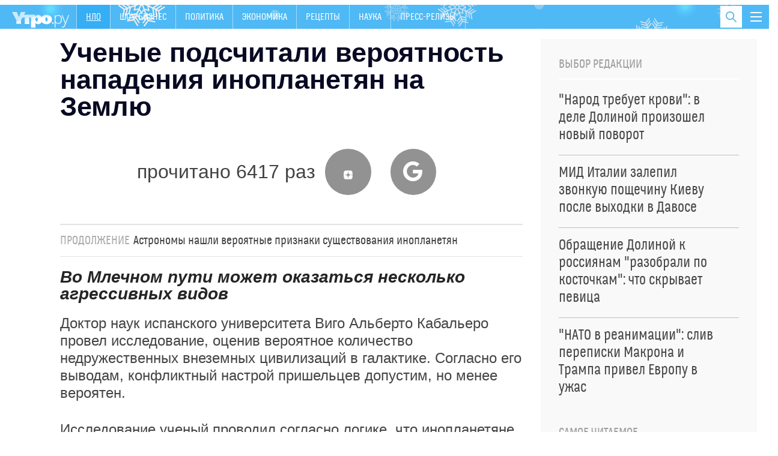

--- FILE ---
content_type: text/html; charset=utf-8
request_url: https://utro.ru/news/internet/2022/05/28/1512140.shtml
body_size: 13836
content:

<!DOCTYPE html>
<html class="no-js" lang="">

<head>



<title>Ученые озвучили шанс нападения на Землю пришельцев :: НЛО</title>


<meta http-equiv="Content-Type" content="text/xml; charset=UTF-8" />
<meta http-equiv="x-ua-compatible" content="ie=edge">
<meta name="Robots"             content="index,follow,max-image-preview:large" />


<meta name="keywords"           content="последние новости, лента новостей, новости сегодня, новости России и мира, утро ру" />
<meta name="description"        content="Во Млечном пути может оказаться несколько агрессивных видов" />




<meta property="og:type" content="article" />

<meta property="og:title" content="Ученые озвучили шанс нападения на Землю пришельцев" />
<meta property="og:description" content="Во Млечном пути может оказаться несколько агрессивных видов" />
<meta property="og:url" content="https://utro.ru/news/internet/2022/05/28/1512140.shtml" />
<meta property="og:image"       content="https://utro.ru/static/img/video-news.jpg" />

<meta property="og:image:width" content="840" />
<meta property="og:image:height" content="470" />

<meta name="dcterms.title" content="Ученые озвучили шанс нападения на Землю пришельцев" />
            
<meta name="dcterms.creator" content="Роман ИГНАТОВ: https://utro.ru/author/%D0%A0%D0%BE%D0%BC%D0%B0%D0%BD%20%D0%98%D0%93%D0%9D%D0%90%D0%A2%D0%9E%D0%92/" />

<meta name="MobileOptimized" content="width" />
<meta name="HandheldFriendly" content="true" />
<link itemprop="mainEntityOfPage" href="https://utro.ru/news/internet/2022/05/28/1512140.shtml" />
<link rel="canonical" href="https://utro.ru/news/internet/2022/05/28/1512140.shtml">


<meta name="google-site-verification" content="i7oyF_4bPu9-QGjoWgjAy3iENwP-8XDv4Qpme8bAVCw" />

<meta name="yandex-verification" content="b31ef8140ce1063d" />

<link rel="shortcut icon" type="image/x-icon" href="/static/img/favicon.ico" />

<meta name="apple-itunes-app" content="app-id=482911429">

<link rel="manifest" href="/static/manifest.json">



<script type="text/javascript" src="/static/js/jquery.min.js"></script>
<script type="text/javascript" src="/static/js/jquery.cookie.js"></script>


<link rel="stylesheet" type="text/css" href="/static/css/font/font.css">
<link rel="stylesheet" type="text/css" href="/static/css/font/fontello.css?v2">
<link rel="stylesheet" type="text/css" href="/static/css/normalize.css">
<link rel="stylesheet" type="text/css" href="/static/css/newmain.css?v18">
<link rel="stylesheet" type="text/css" href="/static/css/fix.css">
<link rel="stylesheet" type="text/css" href="/static/css/drop-navi.css?v2">
<script src="/static/js/vendor/modernizr-2.8.3.min.js" type="text/javascript"></script>



<link rel="amphtml" href="https://utro.ru/amp/news/internet/2022/05/28/1512140.shtml">

<link rel="dns-prefetch" href="https://mc.yandex.ru">
<link rel="dns-prefetch" href="https://yastatic.net">
<link rel="dns-prefetch" href="https://www.google-analytics.com">
<link rel="dns-prefetch" href="https://static.videonow.ru">

<noindex>

	<!-- google analytics -->
		<script type="text/javascript">
			function recordOutboundLink(link, category, action) {
				try {
					_gat._createTracker("UA-22073661-1","myT");
					_gat._getTrackerByName("myT")._trackEvent(category, action);
				} catch(err) {}
				setTimeout( function(){
					document.location = link.href
				}, 100 );
			}
		</script>
		<script type="text/javascript">
		  var _gaq = _gaq || [];
		  _gaq.push(
				['_setAccount', 'UA-22073661-1']
			  , ['_setDomainName', 'utro.ru']
			  , ['_trackPageview']
			  // Счетчик Медиа-1
			  ,['RBC._setAccount', 'UA-8487723-7']
			  ,['RBC._setDomainName', 'rbc.ru']
			  ,['RBC._setAllowLinker', true]
			  ,['RBC._trackPageview']);
		  (function() {
			var ga = document.createElement('script'); ga.type = 'text/javascript'; ga.async = true;
			ga.src = ('https:' == document.location.protocol ? 'https://ssl' : 'http://www') + '.google-analytics.com/ga.js';
			var s = document.getElementsByTagName('script')[0]; s.parentNode.insertBefore(ga, s);
		  })();
		</script>
	<!-- /google analytics -->

<!-- Global site tag (gtag.js) - Google Analytics -->
<script async src="https://www.googletagmanager.com/gtag/js?id=G-FB1GYCCPFP"></script>
<script>
  window.dataLayer = window.dataLayer || [];
  function gtag(){dataLayer.push(arguments);}
  gtag('js', new Date());

  gtag('config', 'G-FB1GYCCPFP');
</script>

<!-- Yandex.Metrika counter -->
<script type="text/javascript" >
(function(m,e,t,r,i,k,a){m[i]=m[i]||function()

{(m[i].a=m[i].a||[]).push(arguments)}
;
m[i].l=1*new Date();k=e.createElement(t),a=e.getElementsByTagName(t)[0],k.async=1,k.src=r,a.parentNode.insertBefore(k,a)})
(window, document, "script", "https://mc.yandex.ru/metrika/tag.js", "ym");

ym(42382979, "init",

{ clickmap:true, trackLinks:true, accurateTrackBounce:true, webvisor:true }
);
</script>
<noscript><div><img src="https://mc.yandex.ru/watch/42382979" style="position:absolute; left:-9999px;" alt="" /></div></noscript>
<!-- /Yandex.Metrika counter -->

		<script type="text/javascript">
				/* CONFIGURATION START */
				var _ain = {
						id: "1401",
						url: "",
						postid: "",
						maincontent: "",
						title: "",
						pubdate: "",
						authors: "",
						sections: "",
						tags: "",
						comments: ""
				};
				/* CONFIGURATION END */
				(function (d, s) {
				var sf = d.createElement(s); sf.type = 'text/javascript'; sf.async = true;
				sf.src = (('https:' == d.location.protocol) ? 'https://d7d3cf2e81d293050033-3dfc0615b0fd7b49143049256703bfce.ssl.cf1.rackcdn.com' : 'http://t.contentinsights.com')+'/stf.js';
				var t = d.getElementsByTagName(s)[0]; t.parentNode.insertBefore(sf, t);
				})(document, 'script');
			</script>		

<!-- Rating Mail.ru counter -->
<script type="text/javascript">
var _tmr = window._tmr || (window._tmr = []);
_tmr.push({id: "3195882", type: "pageView", start: (new Date()).getTime()});
(function (d, w, id) {
  if (d.getElementById(id)) return;
  var ts = d.createElement("script"); ts.type = "text/javascript"; ts.async = true; ts.id = id;
  ts.src = "https://top-fwz1.mail.ru/js/code.js";
  var f = function () {var s = d.getElementsByTagName("script")[0]; s.parentNode.insertBefore(ts, s);};
  if (w.opera == "[object Opera]") { d.addEventListener("DOMContentLoaded", f, false); } else { f(); }
})(document, window, "topmailru-code");
</script><noscript><div>
<img src="https://top-fwz1.mail.ru/counter?id=3195882;js=na" style="border:0;position:absolute;left:-9999px;" alt="Top.Mail.Ru" />
</div></noscript>
<!-- //Rating Mail.ru counter -->

	
		


</noindex>



<script async type="text/javascript" src="/static/js/push.js"></script>
<script async type="text/javascript" src="/static/js/adfox.custom.min.js"></script>
<script async type="text/javascript" src="/static/js/ScrollMagic.min.js"></script>


</head>

<body>


    <script type="text/javascript" src="/static/js/art-blocks.js"></script>
	<!--link rel="stylesheet" type="text/css" media="all" href=/static/lightbox/css/jquery.lightbox-0.5.css>
	<script type="text/javascript" src=/static/lightbox/js/jquery.lightbox-0.5.min.js></script-->
	<link rel="stylesheet" type="text/css" media="all" href="/static/lightbox2/dist/css/lightbox.css">
	<script type="text/javascript" src="/static/js/subscribe.js"></script>
	<script type="text/javascript" src="/static/lightbox2/dist/js/lightbox.js"></script>


<div class="mask"></div>

<div id="wrap" class="layout-width">

	
    <header class="header" id="header-bar">
        <a href="/" class="header__logo">
            <img src="/static/img/logo.png" alt="">
        </a>
		<nav>
            <ul class="primary-nav">    
				
					<li class="active"><a href="/online/nlo.shtml" class="highlight">НЛО</a></li>
				
				
					
				
					
				
					
					<li >
						<a href="/showbiz.shtml">Шоу-бизнес</a>
					</li>
					
				
					
				
					
				
					
					<li >
						<a href="/politics.shtml">Политика</a>
					</li>
					
				
					
					<li >
						<a href="/economics.shtml">Экономика</a>
					</li>
					
				
					
				
					
				
					
				
					
				
					
				
					
				
					
					<li >
						<a href="/recepty.shtml">Рецепты </a>
					</li>
					
				
					
				
					
				
					
				
					
				
					
				
					
				
					
				
					
				
					
				
					
				
					
				
					
				
					
				
					
				
					
				
					
				
					
				
					
					<li >
						<a href="/internet.shtml">Наука</a>
					</li>
					
				
					
				
					
				
					
				
					
				
					
				
					
				
					
					<li >
						<a href="/pr.shtml">Пресс-релизы</a>
					</li>
					
				
					
				
					
				
            </ul>
        </nav>
        
        <button class="toggle-drop-navi">
            <i></i>
            <i></i>
            <i></i>
        </button>
        
        <div class="header__search">
            <form action="/search/">
                <input type="text" name="q" placeholder="Поиск по сайту" class="header__search-input">
            </form>

            <button class="toggle-search">
                <i class="icon-search"></i>
            </button>
        </div>

        <ul class="header__currency">
        	
				
			            
        </ul>
        
        <div class="header__drop-navi">
			





<div class="_inner">

<ul class="menu">

    <li class="menu__item">
		<a href="/showbiz.shtml" >ШОУ-БИЗНЕС</a>
    </li>

    <li class="menu__item">
		<a href="/life.shtml" >ЖИЗНЬ</a>
    </li>

    <li class="menu__item">
		<a href="/politics.shtml" >ПОЛИТИКА</a>
    </li>

    <li class="menu__item">
		<a href="/horoscope.shtml" >ГОРОСКОПЫ</a>
    </li>

    <li class="menu__item">
		<a href="/online/crimean.shtml" >НОВОСТИ КРЫМА</a>
    </li>

    <li class="menu__item">
		<a href="/economics.shtml" >ЭКОНОМИКА</a>
    </li>

    <li class="menu__item">
		<a href="/accidents.shtml" >ПРОИСШЕСТВИЯ</a>
    </li>

    <li class="menu__item">
		<a href="https://utro.ru/about.shtml" >РЕКЛАМА</a>
    </li>


</ul>


 </div>






        </div>
        
	</header>


	

	<div style="width:100%; height:90px; background:#fff; display: none;">
		<div class="block__title-adv" style="display: none;">Реклама</div>
	</div>

	<main>
        <div id="content">
				





<div class="layout-two-column">
    <div class="layout-two-column__main">
        <div class="news">
			<h1 class="news__title">Ученые подсчитали вероятность нападения инопланетян на Землю</h1>

            

			<div style="" class="news__social">
						
							прочитано 6417 раз
						
			        <a target="_blank" href="https://dzen.ru/utro"><i class="icon-zen"></i></a>
			        <a target="_blank" href="https://news.google.com/publications/CAAiEOF7XMpY3eSH2Jkm8AEzhb0qFAgKIhDhe1zKWN3kh9iZJvABM4W9?hl=ru&gl=RU&ceid=RU%3Aru"><i class="icon-google"></i></a>
			</div>
				<div class="fly-social-wrap">
        <div class="fly-social">
			
        </div>
    </div>


            
            
            
			<div class="news__short-link"><span class="news__short-link-title">продолжение</span><a href="/news/internet/2022/12/28/1521686.shtml">Астрономы нашли вероятные признаки существования инопланетян</a></div>
			
			
            <div class="news__lead">
                Во Млечном пути может оказаться несколько агрессивных видов
            </div>

			<div class="js-mediator-article io-article-bod"  data-io-article-url="https://utro.ru/news/internet/2022/05/28/1512140.shtml"><p>Доктор наук испанского университета Виго Альберто Кабальеро провел исследование, оценив вероятное количество недружественных внеземных цивилизаций в галактике. Согласно его выводам, конфликтный настрой пришельцев допустим, но менее вероятен.</p><p>Исследование ученый проводил согласно логике, что инопланетяне могут иметь схожий с землянами порядок – логику, этику, основы госустройства и подобное. Однако на деле может оказаться так, что будут иметь совсем иной набор ориентиров. Поэтому, предупреждает он, выводы только приблизительные, до конца проверить их подлинность нельзя.&nbsp;</p><p>Кабальеро взял в качестве предполагаемого количества внеземных цивилизаций 15 785. Согласно его подсчетам, шансы разбудить более агрессивную намного ниже, чем вероятность столкновения Земли с астероидом – подобное 
событие может произойти не чаще, чем один раз в 100 миллионов лет, передает News.ru.&nbsp;</p><p>Исследователь полагает, что количество агрессивных рас в нашей галактике всего четыре, поэтому шансы на нападение крайне малы.</p></div>
			
			
			<div class="stop-fly"></div>
			
            <div class="clearfix"></div>

            <div class="news__meta">
                <time pubdate class="news__date"datetime="2022-05-28">03:02, 28.05.2022</time></time>
    			<span class="article_source">Источник: <a href="https://news.ru/world/otboj-trevogi-proschitan-shans-napadeniya-na-zemlyu-agressivnyh-inoplanetyan/" rel="noopener noreferrer" target="_blank">News.ru</a>  &#10003; Надежный источник</span>
                <div class="news-center__top-author io-author">
                    <i></i>
                                
	                    <a href="/author/%D0%A0%D0%BE%D0%BC%D0%B0%D0%BD%20%D0%98%D0%93%D0%9D%D0%90%D0%A2%D0%9E%D0%92/" itemprop="author"><span itemprop="name">Роман ИГНАТОВ</span></a>
	                    
                </div>
            </div>

			

			

			




	

            


            

            
            <div class="news__blocks-news">
        		<div class="_row">
	            
	            	
						
<div class="news-center__item _item-shadow">
	
		
            <div class="news-center__top" data-vr-contentbox="Position 1" data-vr-contentbox-url="https://utro.ru/news/ukraine/2026/01/23/1568264.shtml">
                <a href="/news/ukraine/2026/01/23/1568264.shtml">
                    <div class="media-box" style="background-image: url(https://pics.utro.ru/utro_photos/2026/01/23/1568264big.png)">
                        <img src="https://pics.utro.ru/utro_photos/2026/01/23/1568264big.png" alt="">
                    </div>

                    <h4 class="news-center__top-title" data-vr-headline>МИД Италии залепил звонкую пощечину Киеву после выходки в Давосе</h4>
                </a>

                <p>Украинские политики редко задумываются о последствиях своих слов</p>
                
            </div>
            <ul class="news-block__list">
		
	
		
            <li data-vr-contentbox="Position 2" data-vr-contentbox-url="https://utro.ru/news/showbiz/2026/01/23/1568262.shtml">
                <a href="/news/showbiz/2026/01/23/1568262.shtml" data-vr-headline data-vr-headline>"Народ требует крови": в деле Долиной произошел новый поворот</a>
            </li>
		
			
		
	
		
            <li data-vr-contentbox="Position 3" data-vr-contentbox-url="https://utro.ru/news/showbiz/2026/01/22/1568216.shtml">
                <a href="/news/showbiz/2026/01/22/1568216.shtml" data-vr-headline data-vr-headline>Получившая "черную метку" в РФ певица рассказала о конфликте с Пугачевой: "Дура"</a>
            </li>
		
			
		
	
		
            <li data-vr-contentbox="Position 4" data-vr-contentbox-url="https://utro.ru/news/politics/2026/01/22/1568231.shtml">
                <a href="/news/politics/2026/01/22/1568231.shtml" data-vr-headline data-vr-headline>"Хозяин сказал": что известно о новой встрече Зеленского и Трампа</a>
            </li>
		
			
				</ul>
			
		
	                            

</div>


					
				
	            	
						
<div class="news-center__item _item-shadow">
	
		
            <div class="news-center__top" data-vr-contentbox="Position 1" data-vr-contentbox-url="https://utro.ru/news/politics/2026/01/23/1568284.shtml">
                <a href="/news/politics/2026/01/23/1568284.shtml">
                    <div class="media-box" style="background-image: url(https://pics.utro.ru/utro_photos/2026/01/23/1568284big.png)">
                        <img src="https://pics.utro.ru/utro_photos/2026/01/23/1568284big.png" alt="">
                    </div>

                    <h4 class="news-center__top-title" data-vr-headline>"Страна станет больше": сделано важное заявление о России к 2050 году</h4>
                </a>

                <p>Российскую Федерацию ждут глобальные перемены</p>
                
            </div>
            <ul class="news-block__list">
		
	
		
            <li data-vr-contentbox="Position 2" data-vr-contentbox-url="https://utro.ru/news/politics/2026/01/22/1568225.shtml">
                <a href="/news/politics/2026/01/22/1568225.shtml" data-vr-headline data-vr-headline>"Со мной неинтересно?" Поездка Зеленского в Давос закончилась позорным конфузом</a>
            </li>
		
			
		
	
		
            <li data-vr-contentbox="Position 3" data-vr-contentbox-url="https://utro.ru/news/accidents/2026/01/23/1568256.shtml">
                <a href="/news/accidents/2026/01/23/1568256.shtml" data-vr-headline data-vr-headline>Российский самолет экстренно сел в Китае из-за отказа двигателя: подробности</a>
            </li>
		
			
		
	
		
            <li data-vr-contentbox="Position 4" data-vr-contentbox-url="https://utro.ru/news/showbiz/2026/01/23/1568243.shtml">
                <a href="/news/showbiz/2026/01/23/1568243.shtml" data-vr-headline data-vr-headline>Десятки полицейских с собаками: что известно о задержании Джана Ямана в Стамбуле</a>
            </li>
		
			
				</ul>
			
		
	                            

</div>


					
				
	            	
				
				</div>
            </div>
            
        </div>
    </div>

	    <div class="layout-two-column__aside">
        <div class="_inner-fly">



            <div class="_block">
                <div class="news-block">
                    <h4 class="news-block__title">Выбор редакции</h4>

                    <ul class="news-listing__chosen">
                    
                        
                            <li>
                                <a href="/news/showbiz/2026/01/23/1568262.shtml">
                                    <span class="news-block__list-title">"Народ требует крови": в деле Долиной произошел новый поворот <!-- <i class="icon-exclamation"></i> --></span>
                                </a>
                            </li>
                        
                            <li>
                                <a href="/news/ukraine/2026/01/23/1568264.shtml">
                                    <span class="news-block__list-title">МИД Италии залепил звонкую пощечину Киеву после выходки в Давосе <!-- <i class="icon-exclamation"></i> --></span>
                                </a>
                            </li>
                        
                            <li>
                                <a href="/news/showbiz/2026/01/23/1568287.shtml">
                                    <span class="news-block__list-title">Обращение Долиной к россиянам "разобрали по косточкам": что скрывает певица <!-- <i class="icon-exclamation"></i> --></span>
                                </a>
                            </li>
                        
                            <li>
                                <a href="/news/politics/2026/01/23/1568251.shtml">
                                    <span class="news-block__list-title">"НАТО в реанимации": слив переписки Макрона и Трампа привел Европу в ужас <!-- <i class="icon-exclamation"></i> --></span>
                                </a>
                            </li>
                        
                    </ul>
                </div>
            </div>




            <div class="_block">
                <div class="news-block">
                    <h4 class="news-block__title">Самое читаемое</h4>

                    <ul class="news-listing__chosen">
                    
                        
                            <li>
                                <a href="/news/showbiz/2026/01/23/1568275.shtml">
                                    <span class="news-block__list-title">Уехавший из России Розенбаум сделал антивоенное заявление со сцены <!-- <i class="icon-exclamation"></i> --></span>
                                </a>
                            </li>
                        
                            <li>
                                <a href="/news/showbiz/2026/01/22/1568210.shtml">
                                    <span class="news-block__list-title">"Как у всей деревни": соседи рассказали о гадкой выходке Долиной <!-- <i class="icon-exclamation"></i> --></span>
                                </a>
                            </li>
                        
                            <li>
                                <a href="/news/politics/2026/01/23/1568284.shtml">
                                    <span class="news-block__list-title">"Страна станет больше": сделано важное заявление о России к 2050 году <!-- <i class="icon-exclamation"></i> --></span>
                                </a>
                            </li>
                        
                            <li>
                                <a href="/news/ukraine/2026/01/23/1568265.shtml">
                                    <span class="news-block__list-title">Уступка станет фатальной: раскрыты детали сделки по Украине <!-- <i class="icon-exclamation"></i> --></span>
                                </a>
                            </li>
                        
                            <li>
                                <a href="/news/showbiz/2026/01/22/1568237.shtml">
                                    <span class="news-block__list-title">Отказ от званий, позиция по СВО: как живет Леонид Ярмольник <!-- <i class="icon-exclamation"></i> --></span>
                                </a>
                            </li>
                        
                    </ul>
                </div>
            </div>




            <div class="_block">
			    <div class="news-block">
			        <h4 class="news-block__title">Рекомендуем</h4>
			
			        <ul class="news-block__list">
						
				            <li>
				                <a href="/news/showbiz/2026/01/23/1568275.shtml">
				                    <img src="https://pics.utro.ru/utro_photos/2026/01/23/1568275norm.jpg" alt="">
				                    <span class="news-block__list-title">Уехавший из России Розенбаум сделал антивоенное заявление со сцены</span>
				                </a>
				            </li>
				            
				         
				            <li>
				                <a href="/news/showbiz/2026/01/23/1568272.shtml">
				                    <img src="https://pics.utro.ru/utro_photos/2026/01/23/1568272norm.png" alt="">
				                    <span class="news-block__list-title">Бурунов неожиданно обхамил одну категорию россиянок</span>
				                </a>
				            </li>
				            
				         
				            <li>
				                <a href="/news/showbiz/2026/01/23/1568268.shtml">
				                    <img src="https://pics.utro.ru/utro_photos/2026/01/23/1568268norm.jpg" alt="">
				                    <span class="news-block__list-title">Грузинские полицейские устроили мордобой из-за Шуфутинского</span>
				                </a>
				            </li>
				            
				         
				            <li>
				                <a href="/news/showbiz/2026/01/23/1568287.shtml">
				                    <img src="https://pics.utro.ru/utro_photos/2026/01/01/1568287norm.png" alt="">
				                    <span class="news-block__list-title">Обращение Долиной к россиянам "разобрали по косточкам": что скрывает певица</span>
				                </a>
				            </li>
				            
				         
			        </ul>
			    </div>
            
            </div>



            
        </div>
    </div>

	
</div>


<div class="news-group _inner">
    <div class="news-group__content">
		    <div class="news-group__content">
	
		    
        <div class="news-group__item" data-vr-zone="Section blocks Шоу-бизнес">
            <div class="news-block">
                <h4 class="news-block__title">Шоу-бизнес</h4>

                <ul class="news-block__list">
                	
                    <li>
                        <a href="/news/showbiz/2026/01/23/1568249.shtml" data-vr-contentbox="Position 1" data-vr-contentbox-url="https://utro.ru/news/showbiz/2026/01/23/1568249.shtml">
                            <img src="https://pics.utro.ru/utro_photos/2026/01/23/1568249norm.jpg" alt=""/>
                            <span class="news-block__list-title" data-vr-headline>Почти 500 млн рублей: что рискует потерять Джиган в судебном споре с Самойловой</span>
                        </a>
                    </li>
					
                    <li>
                        <a href="/news/showbiz/2026/01/23/1568224.shtml" data-vr-contentbox="Position 2" data-vr-contentbox-url="https://utro.ru/news/showbiz/2026/01/23/1568224.shtml">
                            
                            <span class="news-block__list-title" data-vr-headline>Цыганова пристыдила Долину за нескромность</span>
                        </a>
                    </li>
					
                    <li>
                        <a href="/news/showbiz/2026/01/22/1568236.shtml" data-vr-contentbox="Position 3" data-vr-contentbox-url="https://utro.ru/news/showbiz/2026/01/22/1568236.shtml">
                            
                            <span class="news-block__list-title" data-vr-headline>Болгар рассказала об ультиматуме Дурова</span>
                        </a>
                    </li>
					
                    <li>
                        <a href="/news/showbiz/2026/01/23/1568241.shtml" data-vr-contentbox="Position 4" data-vr-contentbox-url="https://utro.ru/news/showbiz/2026/01/23/1568241.shtml">
                            
                            <span class="news-block__list-title" data-vr-headline>Долина полностью оплатила услуги ЖКХ за квартиру в Хамовниках</span>
                        </a>
                    </li>
					
                </ul>
                <a href="/showbiz.shtml" class="news-block___more not-medium">Все новости раздела</a>
            </div>
        </div>
	
		
            <div class="news-group__item">

                
            </div>
            <div class="clearfix only-medium"></div>
            
        <div class="news-group__item" data-vr-zone="Section blocks Рецепты">
            <div class="news-block">
                <h4 class="news-block__title">Рецепты</h4>

                <ul class="news-block__list">
                	
                    <li>
                        <a href="/news/recepty/2026/01/04/1567681.shtml" data-vr-contentbox="Position 1" data-vr-contentbox-url="https://utro.ru/news/recepty/2026/01/04/1567681.shtml">
                            <img src="https://pics.utro.ru/utro_photos/2025/12/26/1567681norm.png" alt=""/>
                            <span class="news-block__list-title" data-vr-headline>Разгрузочный салат: рецепт идеального блюда для январских праздников</span>
                        </a>
                    </li>
					
                    <li>
                        <a href="/news/recepty/2025/10/16/1565686.shtml" data-vr-contentbox="Position 2" data-vr-contentbox-url="https://utro.ru/news/recepty/2025/10/16/1565686.shtml">
                            
                            <span class="news-block__list-title" data-vr-headline>Готово за 12 минут: рецепт вкусного и простого "Медовика" к чаю</span>
                        </a>
                    </li>
					
                    <li>
                        <a href="/news/recepty/2025/09/30/1565170.shtml" data-vr-contentbox="Position 3" data-vr-contentbox-url="https://utro.ru/news/recepty/2025/09/30/1565170.shtml">
                            
                            <span class="news-block__list-title" data-vr-headline>Вкуснейший рецепт десерта из тыквы: полезные блины порадуют домашних</span>
                        </a>
                    </li>
					
                    <li>
                        <a href="/news/recepty/2025/07/14/1562854.shtml" data-vr-contentbox="Position 4" data-vr-contentbox-url="https://utro.ru/news/recepty/2025/07/14/1562854.shtml">
                            
                            <span class="news-block__list-title" data-vr-headline>Рецепт вкусного и полезного мороженого: десерт не навредит фигуре</span>
                        </a>
                    </li>
					
                </ul>
                <a href="/recepty.shtml" class="news-block___more not-medium">Все новости раздела</a>
            </div>
        </div>
	
		    
        <div class="news-group__item" data-vr-zone="Section blocks Гороскопы">
            <div class="news-block">
                <h4 class="news-block__title">Гороскопы</h4>

                <ul class="news-block__list">
                	
                    <li>
                        <a href="/news/horoscope/2025/12/30/1567780.shtml" data-vr-contentbox="Position 1" data-vr-contentbox-url="https://utro.ru/news/horoscope/2025/12/30/1567780.shtml">
                            <img src="https://pics.utro.ru/utro_photos/2025/12/30/1567780norm.jpg" alt=""/>
                            <span class="news-block__list-title" data-vr-headline>Мир содрогнется: Мессинг назвал роковую дату — до Дня Х остались считаные недели</span>
                        </a>
                    </li>
					
                    <li>
                        <a href="/news/horoscope/2026/01/05/1567229.shtml" data-vr-contentbox="Position 2" data-vr-contentbox-url="https://utro.ru/news/horoscope/2026/01/05/1567229.shtml">
                            
                            <span class="news-block__list-title" data-vr-headline>Январь будет волшебным: трем знакам зодиака начнет везти с самого начала года</span>
                        </a>
                    </li>
					
                    <li>
                        <a href="/news/horoscope/2025/12/19/1567431.shtml" data-vr-contentbox="Position 3" data-vr-contentbox-url="https://utro.ru/news/horoscope/2025/12/19/1567431.shtml">
                            
                            <span class="news-block__list-title" data-vr-headline>"От России откажутся все": жуткое предсказание Аристоклия Афонского начало сбываться</span>
                        </a>
                    </li>
					
                    <li>
                        <a href="/news/horoscope/2025/12/26/1567675.shtml" data-vr-contentbox="Position 4" data-vr-contentbox-url="https://utro.ru/news/horoscope/2025/12/26/1567675.shtml">
                            
                            <span class="news-block__list-title" data-vr-headline>Что ждет Россию перед концом света — стране предрекли тяжелые испытания</span>
                        </a>
                    </li>
					
                </ul>
                <a href="/horoscope.shtml" class="news-block___more not-medium">Все новости раздела</a>
            </div>
        </div>
	        
    </div>

    </div>
</div>

<div class="short-news">
    <div class="container">
        
    <article class="slider-short-news__item" data-vr-zone="Main themes Курс рубля">
        <h3>Курс рубля</h3>

        <ul>
			
                <li><a href="/news/economics/2025/09/03/1564307.shtml" data-vr-contentbox="Position 1" data-vr-contentbox-url="https://utro.ru/news/economics/2025/09/03/1564307.shtml">
                	
                <span  data-vr-headline>Ждать ли "апокалиптический" курс доллара: эксперты предупредили россиян</span>
                </a></li>
			
                <li><a href="/news/economics/2025/02/13/1557988.shtml" data-vr-contentbox="Position 2" data-vr-contentbox-url="https://utro.ru/news/economics/2025/02/13/1557988.shtml">
                	
                <span  data-vr-headline>Обменники массово закрываются по России после обвала доллара</span>
                </a></li>
			
                <li><a href="/news/economics/2024/12/05/1555754.shtml" data-vr-contentbox="Position 3" data-vr-contentbox-url="https://utro.ru/news/economics/2024/12/05/1555754.shtml">
                	
                <span  data-vr-headline>Минфин двумя словами объяснил причину обрушения рубля</span>
                </a></li>
			
        </ul>
        <div class="_info"><span>913</span> новости</div>
    </article>

    <article class="slider-short-news__item" data-vr-zone="Main themes Фоторепортаж">
        <h3>Фоторепортаж</h3>

        <ul>
			
                <li><a href="/news/politics/2024/12/05/1555726.shtml" data-vr-contentbox="Position 1" data-vr-contentbox-url="https://utro.ru/news/politics/2024/12/05/1555726.shtml">
                	
                    <div class="media-box" style="background-image: url(https://pics.utro.ru/utro_photos/2024/12/05/1555726big.jpg)">
                        <img src="https://pics.utro.ru/utro_photos/2024/12/05/1555726big.jpg" alt="">
                    </div>
                    
                <span  data-vr-headline>Улица разбитых витрин: как выглядит центр Тбилиси после акций протестов</span>
                </a></li>
			
        </ul>
        <div class="_info"><span>15790</span> новости</div>
    </article>

    <article class="slider-short-news__item" data-vr-zone="Main themes Коронавирус в России ">
        <h3>Коронавирус в России </h3>

        <ul>
			
                <li><a href="/news/zdorovie/2023/09/19/1535443.shtml" data-vr-contentbox="Position 1" data-vr-contentbox-url="https://utro.ru/news/zdorovie/2023/09/19/1535443.shtml">
                	
                <span  data-vr-headline>Ковид вернулся: по всей России снова вводят масочный режим</span>
                </a></li>
			
                <li><a href="/news/zdorovie/2023/05/05/1439963.shtml" data-vr-contentbox="Position 2" data-vr-contentbox-url="https://utro.ru/news/zdorovie/2023/05/05/1439963.shtml">
                	
                <span  data-vr-headline>Коронавирус в России: главное</span>
                </a></li>
			
                <li><a href="/news/life/2023/02/24/1524044.shtml" data-vr-contentbox="Position 3" data-vr-contentbox-url="https://utro.ru/news/life/2023/02/24/1524044.shtml">
                	
                <span  data-vr-headline>Названы самые частые проблемы с психикой из-за ковида</span>
                </a></li>
			
                <li><a href="/news/zdorovie/2022/10/26/1518893.shtml" data-vr-contentbox="Position 4" data-vr-contentbox-url="https://utro.ru/news/zdorovie/2022/10/26/1518893.shtml">
                	
                <span  data-vr-headline>Для кого опасны новые штаммы ковида: рассказал медик</span>
                </a></li>
			
        </ul>
        <div class="_info"><span>2621</span> новости</div>
    </article>

    <article class="slider-short-news__item" data-vr-zone="Main themes Болезнь Заворотнюк">
        <h3>Болезнь Заворотнюк</h3>

        <ul>
			
                <li><a href="/news/showbiz/2024/07/02/1550203.shtml" data-vr-contentbox="Position 1" data-vr-contentbox-url="https://utro.ru/news/showbiz/2024/07/02/1550203.shtml">
                	
                <span  data-vr-headline>Орлова собралась в суд из-за скандала вокруг смерти Заворотнюк</span>
                </a></li>
			
                <li><a href="/news/showbiz/2024/06/24/1549915.shtml" data-vr-contentbox="Position 2" data-vr-contentbox-url="https://utro.ru/news/showbiz/2024/06/24/1549915.shtml">
                	
                <span  data-vr-headline>План Чернышева на поминки Заворотнюк был сорван </span>
                </a></li>
			
                <li><a href="/news/showbiz/2024/06/17/1549675.shtml" data-vr-contentbox="Position 3" data-vr-contentbox-url="https://utro.ru/news/showbiz/2024/06/17/1549675.shtml">
                	
                <span  data-vr-headline>Стало известно, чем занимается Чернышев после смерти Заворотнюк</span>
                </a></li>
			
        </ul>
        <div class="_info"><span>362</span> новости</div>
    </article>

    </div>
</div>



<div class="news-group _inner">
    <div class="news-group__content">
		    <div class="news-group__content">
	
		    
        <div class="news-group__item" data-vr-zone="Section blocks Политика">
            <div class="news-block">
                <h4 class="news-block__title">Политика</h4>

                <ul class="news-block__list">
                	
                    <li>
                        <a href="/news/politics/2025/11/11/1566432.shtml" data-vr-contentbox="Position 1" data-vr-contentbox-url="https://utro.ru/news/politics/2025/11/11/1566432.shtml">
                            <img src="https://pics.utro.ru/utro_photos/2025/11/11/1566432norm.png" alt=""/>
                            <span class="news-block__list-title" data-vr-headline>"Постельные клопы": в деликатной проблеме Франции нашли русский след</span>
                        </a>
                    </li>
					
                    <li>
                        <a href="/news/politics/2025/11/07/1566298.shtml" data-vr-contentbox="Position 2" data-vr-contentbox-url="https://utro.ru/news/politics/2025/11/07/1566298.shtml">
                            
                            <span class="news-block__list-title" data-vr-headline>Наглый выпад Рютте против Москвы вызвал переполох на Западе</span>
                        </a>
                    </li>
					
                    <li>
                        <a href="/news/politics/2025/11/05/1566252.shtml" data-vr-contentbox="Position 3" data-vr-contentbox-url="https://utro.ru/news/politics/2025/11/05/1566252.shtml">
                            
                            <span class="news-block__list-title" data-vr-headline>"Застряли в 2022-м": экс-глава офиса Зеленского раскритиковал стратегию Киева</span>
                        </a>
                    </li>
					
                    <li>
                        <a href="/news/politics/2022/01/10/1502356.shtml" data-vr-contentbox="Position 4" data-vr-contentbox-url="https://utro.ru/news/politics/2022/01/10/1502356.shtml">
                            
                            <span class="news-block__list-title" data-vr-headline>Нового разговора Путина и Байдена не планируется - Рябков</span>
                        </a>
                    </li>
					
                </ul>
                <a href="/politics.shtml" class="news-block___more not-medium">Все новости раздела</a>
            </div>
        </div>
	
		    
        <div class="news-group__item" data-vr-zone="Section blocks Жизнь">
            <div class="news-block">
                <h4 class="news-block__title">Жизнь</h4>

                <ul class="news-block__list">
                	
                    <li>
                        <a href="/news/life/2024/02/01/1543797.shtml" data-vr-contentbox="Position 1" data-vr-contentbox-url="https://utro.ru/news/life/2024/02/01/1543797.shtml">
                            <img src="https://pics.utro.ru/utro_photos/2024/02/01/1543797norm.jpg" alt=""/>
                            <span class="news-block__list-title" data-vr-headline>Онколог раскрыл вред автомобильных очистителей для здоровья</span>
                        </a>
                    </li>
					
                    <li>
                        <a href="/news/life/2024/02/02/1543820.shtml" data-vr-contentbox="Position 2" data-vr-contentbox-url="https://utro.ru/news/life/2024/02/02/1543820.shtml">
                            
                            <span class="news-block__list-title" data-vr-headline>Зачем класть монетку в морозилку: хитрый лайфхак спасет от отравления</span>
                        </a>
                    </li>
					
                    <li>
                        <a href="/news/life/2024/02/01/1543800.shtml" data-vr-contentbox="Position 3" data-vr-contentbox-url="https://utro.ru/news/life/2024/02/01/1543800.shtml">
                            
                            <span class="news-block__list-title" data-vr-headline>Ядреный порошок и полведра воды: сантехник для прочистки не понадобится</span>
                        </a>
                    </li>
					
                    <li>
                        <a href="/news/life/2024/02/01/1543796.shtml" data-vr-contentbox="Position 4" data-vr-contentbox-url="https://utro.ru/news/life/2024/02/01/1543796.shtml">
                            
                            <span class="news-block__list-title" data-vr-headline>Как быстро избавиться от неприятного запаха в холодильнике</span>
                        </a>
                    </li>
					
                </ul>
                <a href="/life.shtml" class="news-block___more not-medium">Все новости раздела</a>
            </div>
        </div>
	
		    
        <div class="news-group__item" data-vr-zone="Section blocks Инопланетяне">
            <div class="news-block">
                <h4 class="news-block__title">Инопланетяне</h4>

                <ul class="news-block__list">
                	
                    <li>
                        <a href="/news/life/2024/01/05/1485068.shtml" data-vr-contentbox="Position 1" data-vr-contentbox-url="https://utro.ru/news/life/2024/01/05/1485068.shtml">
                            <img src="https://pics.utro.ru/utro_photos/2021/06/20/1485068norm.jpg" alt=""/>
                            <span class="news-block__list-title" data-vr-headline>"Раньше не видела ничего подобного": британцы сняли НЛО в форме конфеты</span>
                        </a>
                    </li>
					
                    <li>
                        <a href="/news/life/2021/06/16/1484671.shtml" data-vr-contentbox="Position 2" data-vr-contentbox-url="https://utro.ru/news/life/2021/06/16/1484671.shtml">
                            
                            <span class="news-block__list-title" data-vr-headline>Окружили танки: на картах в Сети увидели разбившийся НЛО</span>
                        </a>
                    </li>
					
                    <li>
                        <a href="/news/internet/2024/01/04/1482732.shtml" data-vr-contentbox="Position 3" data-vr-contentbox-url="https://utro.ru/news/internet/2024/01/04/1482732.shtml">
                            
                            <span class="news-block__list-title" data-vr-headline>Американские подлодки наткнулись под водой на загадочные объекты</span>
                        </a>
                    </li>
					
                    <li>
                        <a href="/news/internet/2021/05/21/1482505.shtml" data-vr-contentbox="Position 4" data-vr-contentbox-url="https://utro.ru/news/internet/2021/05/21/1482505.shtml">
                            
                            <span class="news-block__list-title" data-vr-headline>В Пентагоне заявили о подлинности видео с пролетающим над Калифорнией НЛО</span>
                        </a>
                    </li>
					
                </ul>
                <a href="/online/nlo.shtml" class="news-block___more not-medium">Все новости раздела</a>
            </div>
        </div>
	
		    
        <div class="news-group__item" data-vr-zone="Section blocks Происшествия">
            <div class="news-block">
                <h4 class="news-block__title">Происшествия</h4>

                <ul class="news-block__list">
                	
                    <li>
                        <a href="/news/accidents/2023/05/29/1528118.shtml" data-vr-contentbox="Position 1" data-vr-contentbox-url="https://utro.ru/news/accidents/2023/05/29/1528118.shtml">
                            <img src="https://pics.utro.ru/utro_photos/2023/05/29/1528118norm.jpg" alt=""/>
                            <span class="news-block__list-title" data-vr-headline>Дети массово рухнули на землю во время линейки в честь погибшего на СВО</span>
                        </a>
                    </li>
					
                    <li>
                        <a href="/news/accidents/2022/04/30/1510960.shtml" data-vr-contentbox="Position 2" data-vr-contentbox-url="https://utro.ru/news/accidents/2022/04/30/1510960.shtml">
                            
                            <span class="news-block__list-title" data-vr-headline>35-летний житель Читы взял в заложники сына: полиция оцепила дом</span>
                        </a>
                    </li>
					
                    <li>
                        <a href="/news/accidents/2022/04/26/1510738.shtml" data-vr-contentbox="Position 3" data-vr-contentbox-url="https://utro.ru/news/accidents/2022/04/26/1510738.shtml">
                            
                            <span class="news-block__list-title" data-vr-headline>Двое детей погибли: мужчина устроил стрельбу в детсаду в Ульяновской области</span>
                        </a>
                    </li>
					
                    <li>
                        <a href="/news/accidents/2022/01/10/1502277.shtml" data-vr-contentbox="Position 4" data-vr-contentbox-url="https://utro.ru/news/accidents/2022/01/10/1502277.shtml">
                            
                            <span class="news-block__list-title" data-vr-headline>На заводе в Подмосковье обнаружили расчлененные человеческие останки</span>
                        </a>
                    </li>
					
                </ul>
                <a href="/accidents.shtml" class="news-block___more not-medium">Все новости раздела</a>
            </div>
        </div>
	        
    </div>

    </div>
</div>

<div class="users-choose">
    <div class="container">
        <h3 class="users-choose__title">Выбор читателей</h3>

        <ul class="users-choose__list">
        	
            	<li><a href="/news/showbiz/2025/12/22/1567445.shtml">Долину проводили после выступления на концерте Лепса почти гробовой тишиной: видео</a></li>
            
            	<li><a href="/news/ukraine/2025/12/19/1567432.shtml">"Пример Одессы был пугающим": что ждет Украину на пороге катастрофы</a></li>
            
            	<li><a href="/news/politics/2025/12/05/1567064.shtml">Предупреждение в воздухе: кто мог преследовать самолет с Зеленским</a></li>
            
            	<li><a href="/news/politics/2025/12/11/1567163.shtml">"Все сожжем": в Польше грозят уничтожить Калининград при конфликте с Россией</a></li>
            
            	<li><a href="/news/ukraine/2025/12/15/1567225.shtml">Что отделяет Россию от освобождения Одессы: сделано громкое заявление</a></li>
            
            	<li><a href="/news/showbiz/2025/12/19/1567425.shtml">Собчак влезла в громкий скандал с Нагиевым</a></li>
            
            	<li><a href="/news/horoscope/2025/12/18/1567390.shtml">Ванга предрекла Путину переломный момент в судьбе: что произойдет с Россией в 2026 году</a></li>
            
            	<li><a href="/news/ukraine/2025/12/12/1567184.shtml">Куда полетели "Кинжалы": военный эксперт рассказал о секретном объекте ВСУ</a></li>
            
            	<li><a href="/news/ukraine/2025/12/19/1567418.shtml">"С другой планеты": вопрос Путину об СВО ошеломил журналиста</a></li>
            
            	<li><a href="/news/politics/2025/12/26/1567668.shtml">"Дети без подарков": циничный план ЕС против Путина поразил прессу</a></li>
            
            	<li><a href="/news/politics/2025/12/10/1567139.shtml">Кремль ответил на предложение Зеленского о моратории на удары по энергетике</a></li>
            
            	<li><a href="/news/horoscope/2025/12/19/1567431.shtml">"От России откажутся все": жуткое предсказание Аристоклия Афонского начало сбываться</a></li>
            
            	<li><a href="/news/politics/2025/12/03/1567015.shtml">Кремль отреагировал на заявления Белого дома о статусе Донбасса</a></li>
            
            	<li><a href="/news/showbiz/2025/12/05/1567059.shtml">"Они серьезно": на Симоньян и ее дочку наорали в больничной регистратуре</a></li>
            
            	<li><a href="/news/politics/2025/12/02/1566980.shtml">Где укроется Зеленский от преследования НАБУ: аналитик назвал страну</a></li>
            
            	<li><a href="/news/politics/2025/12/18/1567348.shtml">Baijiahao: Путин дал "ювелирный" ответ Украине на провокацию в Черном море</a></li>
            
            	<li><a href="/news/showbiz/2025/12/18/1567368.shtml">Барщевский вышел на связь после новостей о его громкой отставке из-за дела Долиной</a></li>
            
            	<li><a href="/news/politics/2025/12/01/1566964.shtml">"Полное безумие": во Франции отреагировали на новый план НАТО против России</a></li>
            
            	<li><a href="/news/politics/2025/12/03/1567005.shtml">В МИД отреагировали на слова генерала НАТО об "упреждающих ударах"</a></li>
            
            	<li><a href="/news/politics/2025/12/09/1567116.shtml">Кремль отреагировал на слова Мерца о планах России напасть на НАТО</a></li>
            
        </ul>
    </div>
</div>

<div class="clearfix persons-preview">
    <div class="container">
        <div class="persons-preview__search">
            <h3 class="persons-preview__title">Персоны на сайте</h3>

            <ul class="persons-preview__alphabet">
				<li><a  href="/persons/%D0%90">А</a></li>
				<li><a  href="/persons/%D0%91">Б</a></li>
				<li><a  href="/persons/%D0%92">В</a></li>
				<li><a  href="/persons/%D0%93">Г</a></li>
				<li><a  href="/persons/%D0%94">Д</a></li>
				<li><a  href="/persons/%D0%95">Е</a></li>
				<li><a  href="/persons/%D0%96">Ж</a></li>
				<li><a  href="/persons/%D0%97">З</a></li>
				<li><a  href="/persons/%D0%98">И</a></li>
				<li><a  href="/persons/%D0%9A">К</a></li>
				<li><a  href="/persons/%D0%9B">Л</a></li>
				<li><a  href="/persons/%D0%9C">М</a></li>
				<li><a  href="/persons/%D0%9D">Н</a></li>
				<li><a  href="/persons/%D0%9E">О</a></li>
				<li><a  href="/persons/%D0%9F">П</a></li>
				<li><a  href="/persons/%D0%A0">Р</a></li>
				<li><a  href="/persons/%D0%A1">С</a></li>
				<li><a  href="/persons/%D0%A2">Т</a></li>
				<li><a  href="/persons/%D0%A3">У</a></li>
				<li><a  href="/persons/%D0%A4">Ф</a></li>
				<li><a  href="/persons/%D0%A5">Х</a></li>
				<li><a  href="/persons/%D0%A6">Ц</a></li>
				<li><a  href="/persons/%D0%A7">Ч</a></li>
				<li><a  href="/persons/%D0%A8">Ш</a></li>
				<li><a  href="/persons/%D0%A9">Щ</a></li>
				<li><a  href="/persons/%D0%AD">Э</a></li>
				<li><a  href="/persons/%D0%AE">Ю</a></li>
				<li><a  href="/persons/%D0%AF">Я</a></li>
            </ul>

            <form action="#">
                <input type="text" placeholder="Поиск" title="Поиск">
                <input type="submit" value="найти">
            </form>
        </div>

        <div class="persons-preview__list">
            <h3 class="persons-preview__title">Выбор читателей</h3>

            <ul>
            	
                <li>
                    <a href="/persons/pugacheva.shtml">
                        <span class="persons-preview__list-name">Алла Пугачева </span>
                        <small>Певица, киноактриса</small>
                    </a>
                </li>
				
                <li>
                    <a href="/persons/shaman.shtml">
                        <span class="persons-preview__list-name">Ярослав  Дронов (SHAMAN)</span>
                        <small>певец, композитор</small>
                    </a>
                </li>
				
                <li>
                    <a href="/persons/samburskaya.shtml">
                        <span class="persons-preview__list-name">Настасья  Самбурская</span>
                        <small>актриса, певица, модель, телеведущая</small>
                    </a>
                </li>
				
                <li>
                    <a href="/persons/volochkova.shtml">
                        <span class="persons-preview__list-name">Анастасия Волочкова </span>
                        <small>Балерина</small>
                    </a>
                </li>
				
                <li>
                    <a href="/persons/verabrezhneva.shtml">
                        <span class="persons-preview__list-name">Вера Брежнева (Киперман)</span>
                        <small>украинская и российская поп-певица, актриса, телеведущая</small>
                    </a>
                </li>
				
                <li>
                    <a href="/persons/galkin.shtml">
                        <span class="persons-preview__list-name">Максим Галкин*</span>
                        <small>Артист, телеведущий</small>
                    </a>
                </li>
				
                <li>
                    <a href="/persons/gazmanov.shtml">
                        <span class="persons-preview__list-name">Олег Газманов</span>
                        <small>Певец, композитор</small>
                    </a>
                </li>
				
                <li>
                    <a href="/persons/Babkina.shtml">
                        <span class="persons-preview__list-name">Надежда Бабкина</span>
                        <small>Певица, телеведущая, основатель театра "Русская песня"</small>
                    </a>
                </li>
				
                <li>
                    <a href="/persons/limevajkule.shtml">
                        <span class="persons-preview__list-name">Лайма Вайкуле  (Вайкулис)</span>
                        <small>советская и латвийская эстрадная певица, актриса</small>
                    </a>
                </li>
				
                <li>
                    <a href="/persons/Zelenskiy.shtml">
                        <span class="persons-preview__list-name">Владимир Зеленский</span>
                        <small>Президент Украины, шоумен</small>
                    </a>
                </li>
				
                <li>
                    <a href="/persons/kirkorov.shtml">
                        <span class="persons-preview__list-name">Филипп Киркоров</span>
                        <small>Певец, композитор</small>
                    </a>
                </li>
				
                <li>
                    <a href="/persons/tramp.shtml">
                        <span class="persons-preview__list-name">Дональд Джон Трамп</span>
                        <small>Политик, бизнесмен</small>
                    </a>
                </li>
				
                <li>
                    <a href="/persons/sobchak.shtml">
                        <span class="persons-preview__list-name">Ксения Собчак</span>
                        <small>Телеведущая, журналист</small>
                    </a>
                </li>
				
                <li>
                    <a href="/persons/Cymbalyuk.shtml">
                        <span class="persons-preview__list-name">Виталина Цымбалюк-Романовская</span>
                        <small>Пианистка </small>
                    </a>
                </li>
				
                <li>
                    <a href="/persons/malakhov.shtml">
                        <span class="persons-preview__list-name">Андрей Малахов</span>
                        <small>Журналист, телеведущий</small>
                    </a>
                </li>
				
                <li>
                    <a href="/persons/orbakaite.shtml">
                        <span class="persons-preview__list-name">Кристина  Орбакайте</span>
                        <small>Певица, актриса</small>
                    </a>
                </li>
				
            </ul>
        </div>
    </div>
</div>		


	 
			 

		</div>
	</main>



	
	<footer class="footer js-mediator-footer">
	    <div class="container">
	        <div class="footer__column">
	            <h3>Рубрики</h3>
	
	            <ul>
					
					
					
					
					
					
					<li>
						<a href="/showbiz.shtml">Шоу-бизнес</a>
					</li>
					
					
					
					
					
					
					
					<li>
						<a href="/politics.shtml">Политика</a>
					</li>
					
					
					
					<li>
						<a href="/economics.shtml">Экономика</a>
					</li>
					
					
					
					
					
					
					
					
					
					
					
					
					
					
					
					<li>
						<a href="/recepty.shtml">Рецепты </a>
					</li>
					
					
					
					
					
					
					
					
					
					
					
					
					
					
					
					
					
					
					
					
					
					
					
					
					
					
					
					
					
					
					
					
					
					
					
					
					
					
					
					
					
					
					
					
					
					
					
					
					
					
					
					<li>
						<a href="/pr.shtml">Пресс-релизы</a>
					</li>
					
					
					
					
					
					
	            </ul>
	        </div>
	        
	        <div class="footer__column">
	            <h3>Разделы</h3>
	
	            <ul>
					<li><a href="/about.shtml">об издании</a></li>
					
	            </ul>
	        </div>
	    
	        <div class="footer__column">
	            <h3>Утро в соц. сетях</h3>
	
	            <ul>
            
	                <li><a href="https://vk.com/na_utro_ru"><i class="icon-vk"></i>Вконтакте</a></li>
	                <li><a href="https://ok.ru/utroru"><i class="icon-ok"></i>Одноклассники</a></li>
	                <li><a href="https://twitter.com/YTPO__Ru"><i class="icon-tw"></i>Twitter</a></li>
	                <li><a href="https://dzen.ru/utro"><i class="icon-zen"></i>Дзен</a></li>
	            </ul>
	        </div>
	    
	    	<div class="footer__column">
	            <h3>Контакты</h3>
	
	            <address>
		            <p>
		                119034, Москва, <br>
		                 Пречистенский пер., 22/4, помещение 1/1
		            </p>
		            <p>
		                <a href="tel:+74955301313">+7 (495) 531-21-21</a><br>
		                <a href="mailto:info@utro.ru">utro@utro.ru</a>
		            </p>
		            <p>
		                По вопросам рекламы:<br>
		                <a href="tel:+79260011101">+ 7 (926) 001-11-01</a><br>
		                <a href="mailto:reklama@utro.ru">reklama@utro.ru</a>
		            </p>
	            </address>
	        </div>
	
	        <div class="clearfix"></div>
	
	        <div class="copyright">Все права защищены &copy; 1999-2024. "Утро"</div>
	        <div class="reg-info">Реестровая запись ЭЛ № ФС 77-79497 от 02.11.2020 г.</div>
		</div>
	</footer>
	
</div>

    <script src="/static/js/vendor/jquery-1.12.0.min.js" type="text/javascript"></script>
    <script src="/static/js/plugins.js" type="text/javascript"></script>
        
    <script src="/static/js/newmain.js?v4" type="text/javascript"></script>






 




<noindex>
	<div class="counters" style="display: none">
		<!--LiveInternet counter-->
			<script type="text/javascript">document.write('<img src="https://counter.yadro.ru/hit?r' + escape(document.referrer) + ((typeof(screen)=='undefined')?'':';s'+screen.width+'*'+screen.height+'*'+(screen.colorDepth?screen.colorDepth:screen.pixelDepth)) + ';u' + escape(document.URL) +';i' + escape('Жж'+document.title.substring(0,80)) + ';' + Math.random() + '" width=1 height=1 alt="">')</script>
		<!--/LiveInternet-->

		
		<!-- begin of Top100 code -->
			<script id="top100Counter" type="text/javascript" src="https://counter.rambler.ru/top100.jcn?85047"></script>
			<noscript>
				<a href="http://top100.rambler.ru/navi/85047/">
					<img src="https://counter.rambler.ru/top100.cnt?85047" alt="Rambler's Top100" border="0" width="0" height="0" />
				</a>
			</noscript>
		<!-- end of Top100 code -->
	</div>
</noindex>

</body>
</html>


--- FILE ---
content_type: application/javascript; charset=utf-8
request_url: https://utro.ru/static/js/newmain.js?v4
body_size: 2612
content:
function elseInfo(url,id,morelistid){
	$.get(url, function(data) {
		if (morelistid==undefined) morelistid = "";
		document.getElementById('morelist' + morelistid).innerHTML += data;
		$(".morebutton_"+morelistid+id).remove(); //css('display','none');
	});
	return false;
}

$(function() {

	var loadAds = function() {
		var blocks = window['utroCallbacks'];
		if (blocks) {
			while (true) {
				var block = blocks.pop();
				if (block) {
					block();
				} else {
					break;
				}
			}
		}
	};
	$(window).scroll(loadAds);

	// lightbox.option({
 //       'wrapAround': true,
 //       'disableScrolling': true
 //    });
    
	(function() {
		var $sliderNews = $(".slider-news");

		if(!$sliderNews.length) {
			return;
		}

		$sliderNews.each(function() {
			var $root = $(this),
				$prev = $(".slider-news__prev", $root),
				$next = $(".slider-news__next", $root),
				$ul   = $(".slider-news__list", $root),
				slider,
				sliderWidth;

		    sliderWidth = $root.outerWidth();
			slider = $ul.bxSlider(getParams(sliderWidth, $prev, $next));

		    $(window).on('resize', function() {
		    	var w = $root.outerWidth();
		    	
		        if(sliderWidth != w) {
		          	sliderWidth = w;
		          	slider.reloadSlider(getParams(sliderWidth, $prev, $next));
		        }
		    });
		});

		function getParams(width, $prev, $next) {
			var qnt = 3;

			if(Modernizr.mq('(min-width: 1260px)')) {
				qnt = 4;
			}

			var w = Math.ceil(width / qnt);

			return {
				prevSelector: $prev,
				nextSelector: $next,
				prevText: '',
				nextText: '',

				minSlides: qnt,
				maxSlides: qnt,
				moveSlides: 1,
				slideMargin: 0,
				slideWidth: w,

				infiniteLoop: !1,
				hideControlOnEnd: !0,
				touchEnabled: false,
				
				pager: !1
			}
		}
	}());
	
	(function() {
		$('.js-mediator-article img:not(.sys_img)').each(function() {
		    var img = $(this);
			if (img.parents("figure")[0] || !img.attr("alt")) return true;
			
		    img.wrap( "<figure class='news__media'></figure>" );
		    img.parent().append("<figcaption>" + img.attr("alt") + "</figcaption>");
		});
	}());

	(function() {
		var $sliderNews = $(".slider-short-news");

		if(!$sliderNews.length) {
			return;
		}

		var $prev = $(".slider-short-news__prev"),
			$next = $(".slider-short-news__next"),
			$list = $("._slider", $sliderNews),
			$width= $(".slider-short-news__content"),
			slider,
			sliderWidth;

	    sliderWidth = $width.outerWidth();
		slider = $list.bxSlider(getParams(sliderWidth, $prev, $next));

	    $(window).on('resize', function() {
	    	var w = $width.outerWidth();
	    	
	        if(sliderWidth != w) {
	          	sliderWidth = w;
	          	slider.reloadSlider(getParams(sliderWidth, $prev, $next));
	        }
	    });

		function getParams(width, $prev, $next) {
			var qnt = 2,
				margin = 20;

			if(Modernizr.mq('(min-width: 1260px)')) {
				qnt = 3;
				margin = 35;
			}
			// } else if (Modernizr.mq('(min-width: 1441px)')) {
			// 	qnt = 4;
			// 	margin = 72;
			// }

			var w = Math.ceil(width / qnt);

			return {
				prevSelector: $prev,
				nextSelector: $next,
				prevText: '',
				nextText: '',

				minSlides: qnt,
				maxSlides: qnt,
				moveSlides: 1,
				slideMargin: margin,
				slideWidth: w,

				infiniteLoop: !1,
				hideControlOnEnd: !0,
				touchEnabled: false,

				pager: !1
			}
		}
	}());

	$(".toggle-search").on("click", function(e) {
		e.preventDefault();

		var $search = $(".header__search"),
			$input = $search.find(".header__search-input");

		if($search.hasClass("show-form")) {
			if($input.val()) {
				$search.find("form").submit();
			} else {
				$search.removeClass("show-form");
			}
		} else {
			$search.addClass("show-form");
			$input.focus();
		}
	});

	// $(".header__search-input").on("blur", function() {

	// });

	$(".toggle-drop-navi").on("click", function(e) {
		e.preventDefault();
		if (!$(".header").hasClass("show-drop-navi")) {
			var closeMenu = function() {
				$(".header").removeClass("show-drop-navi");
				$(window).off("click", closeMenu);
			}
			$(window).on("click", closeMenu);
		}

		$(".header").toggleClass("show-drop-navi");
		return false;
	});
	
	(function() {
		var $pluso = $(".fly-social-wrap");

		if(!$pluso.length) {
			return;
		}

		var diff     = $(".header").outerHeight() + 8,
			top1     = $pluso.offset().top,
			top2     = $(".stop-fly").offset().top,
			height   = Math.max($(".fly-social").outerHeight(), 326),
			startFly = top1 - diff,
			stopFly  = top2 - diff - height,
			paddingTop = top2 - top1 - height;

		$(window)
			.on("load resize", function() {
				diff     = $(".header").outerHeight() + 8;
				top1     = $pluso.offset().top;
				top2     = $(".stop-fly").offset().top;
				height   = Math.max($(".fly-social").outerHeight(), 326);
				startFly = top1 - diff;
				stopFly  = top2 - diff - height;
				paddingTop = top2 - top1 - height;
			}).on("scroll", function() {
				var st = $(window).scrollTop();

				if(st > startFly && st < stopFly) {
					$pluso.addClass("start-fly");
					$pluso.removeClass("stop-fly");
					$pluso.css("padding-top", 0);
				} else if (st >= stopFly) {
					$pluso.removeClass("start-fly");
					$pluso.addClass("stop-fly");
					$pluso.css("padding-top", paddingTop);
				} else {
					$pluso.removeClass("start-fly stop-fly");
					$pluso.css("padding-top", 0);
				}
			});
	}());
	
	(function() {
		var $flyAside = $(".layout-two-column__aside");

		if(!$flyAside.length) {
			return;
		}

		var $root, $flyElem, winHeight, rootHeight, flyHeight, startFly, stopFly, diff;
		setParams();

		$(window)
			.on("load resize", setParams)
			.on("scroll", function() {
				var st = $(window).scrollTop();

				if(st >= startFly && st < stopFly) {
					$flyAside.addClass("start-fly");
					$flyAside.removeClass("stop-fly");
					$flyElem.css("top", "auto");
				} else if (st >= stopFly) {
					$flyAside.removeClass("start-fly");
					$flyAside.addClass("stop-fly");
					$flyElem.css("top", diff);
				} else {
					$flyAside.removeClass("start-fly stop-fly");
					$flyElem.css("top", "auto");
				}
			});

		function setParams() {
			$root    = $(".layout-two-column");
			$flyElem = $("._inner-fly");
			winHeight= $(window).height();
			rootHeight = $root.outerHeight();
			flyHeight  = $flyElem.outerHeight();
			startFly = $flyAside.offset().top + flyHeight - winHeight + 30;
			stopFly  = $root.offset().top + rootHeight - winHeight;
			diff     = rootHeight - flyHeight - 30;
		}
	}());
});

function headerBig () {
	$('.header').css('height', '76px');

    $('.header__logo').css('line-height', '68px');

    $('.header__logo img').css('height', '46px');

    $('.header__currency').css('height', '68px');

    $('.header__currency li').css('line-height', '68px');
    $('.header__currency li').css('font-size', '20px');

    $('.header__search').css('height', '68px');
    $('.header__search').css('width', '68px');
    $('.header__search').css('margin-left', '10px');

    $('.header__search form').css('height', '64px');
    $('.header__search form').css('right', '66px');

    $('.header__search for input').css('line-height', '64px');
    $('.header__search for input').css('font-size', '20px');

    $('.header__search.show-form form').css('width', '250px');

    $('.header__drop-navi').css('font-size', '24px');

    $('.toggle-search').css('width', '64px');
    $('.toggle-search').css('height', '64px');

    $('.icon-search').css('height', '24px');
    $('.icon-search').css('width', '24px');
    $('.icon-search').css('background-size', '24px 24px');
    $('.icon-search').css('top', '3px');

    $('.toggle-drop-navi').css('height', '68px');
    $('.toggle-drop-navi').css('padding', '22px 20px');

    $('.toggle-drop-navi i').css('width', '36px');
    $('.toggle-drop-navi i').css('margin-top', '6px');

    $('.primary-nav').css('height', '68px');
    $('.primary-nav').css('font-size', '20px');
    $('.primary-nav').css('margin-left', '20px');

    $('.primary-nav li a').css('line-height', '68px');
    $('.primary-nav li a').css('padding', '0 20px');
    
    $('.toggle-drop-navi').css('background', 'url(/static/img/fifa/ball.png) no-repeat center !important');
};

function headerSmall () {
	$('.header').css('height', '48px');

    $('.header__logo').css('line-height', '40px');

    $('.header__logo img').css('height', '26px');

    $('.header__currency').css('height', '40px');

    $('.header__currency li').css('line-height', '40px');
    $('.header__currency li').css('font-size', '16px');

    $('.header__search').css('height', '40px');
    $('.header__search').css('width', '40px');
    $('.header__search').css('margin-left', '0');

    $('.header__search form').css('height', '36px');
    $('.header__search form').css('right', '38px');

    $('.header__search for input').css('line-height', '36px');
    $('.header__search for input').css('font-size', '16px');

    $('.header__search.show-form form').css('width', '220px');

    $('.header__drop-navi').css('font-size', '18px');

    $('.toggle-search').css('width', '36px');
    $('.toggle-search').css('height', '36px');

    $('.icon-search').css('height', '18px');
    $('.icon-search').css('width', '18px');
    $('.icon-search').css('background-size', '18px 18px');
    $('.icon-search').css('top', '0');

    $('.toggle-drop-navi').css('height', '40px');
    $('.toggle-drop-navi').css('padding', '0 12px');

    $('.toggle-drop-navi i').css('width', '19px');
    $('.toggle-drop-navi i').css('margin-top', '5px');

    $('.primary-nav').css('height', '40px');
    $('.primary-nav').css('font-size', '16px');
    $('.primary-nav').css('margin-left', '12px');

    $('.primary-nav li a').css('line-height', '40px');
    $('.primary-nav li a').css('padding', '0 15px');
    
    $('.toggle-drop-navi').css('background', 'url(/static/img/fifa/ball_small.png) no-repeat center');
};

$(document).ready(function () {
    var ctrl = new ScrollMagic.Controller();
    new ScrollMagic.Scene({
        duration: 10,
        offset: 10
    })
    .addTo(ctrl)
    .on("progress", function (event) {
        //console.log(event);
        if (window.innerWidth >= 1341) {
            if (event.scrollDirection == 'REVERSE') {
            	$("#header-bar").removeClass("small");
            } else if (event.scrollDirection == 'FORWARD') {
            	$("#header-bar").addClass("small");
            }
        } else {
        	$("#header-bar").addClass("small");
        }
    });

	new ScrollMagic.Scene({
        duration: $(document).height(),
        offset: window.innerHeight/2
    })
    .addTo(ctrl)
    .on("progress", function (event) {
        //console.log(event);

        if (event.scrollDirection == 'REVERSE') {
            //$('#header-bar').css('display', 'block');
        } else if (event.scrollDirection == 'FORWARD') {
            //$('#header-bar').css('display', 'none');
        }
    });
	
	if ($("#wrap.brendpage")[0]) {
	    new ScrollMagic.Scene({
	        duration: 200,
	        offset: 0
	    })
	    .addTo(ctrl)
	    .on("progress", function (event) {
    		var top = 200 - $(window).scrollTop();
    		if (top < 0) top = 0;
    		$('#header-bar').css('top', top + "px");
	    });
	}
});